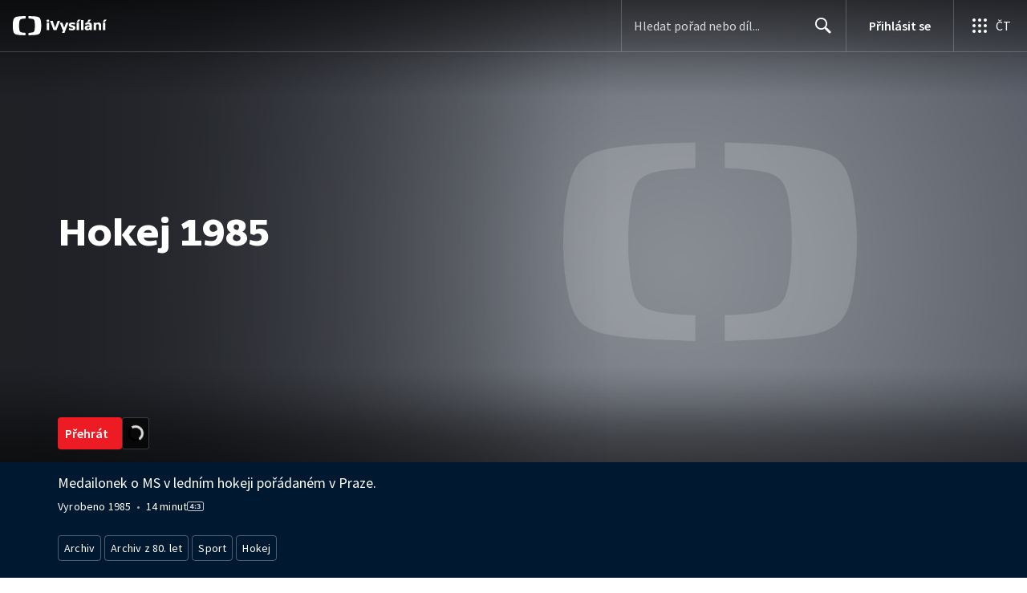

--- FILE ---
content_type: text/plain; charset=utf-8
request_url: https://events.getsitectrl.com/api/v1/events
body_size: 558
content:
{"id":"66f871b2f4500037","user_id":"66f871b2f465cc0b","time":1769019460561,"token":"1769019460.b775768fce6d88e54daf4d249659c60c.395ef60945e98d2b0594d4ab6c9eb793","geo":{"ip":"13.58.183.151","geopath":"147015:147763:220321:","geoname_id":4509177,"longitude":-83.0061,"latitude":39.9625,"postal_code":"43215","city":"Columbus","region":"Ohio","state_code":"OH","country":"United States","country_code":"US","timezone":"America/New_York"},"ua":{"platform":"Desktop","os":"Mac OS","os_family":"Mac OS X","os_version":"10.15.7","browser":"Other","browser_family":"ClaudeBot","browser_version":"1.0","device":"Spider","device_brand":"Spider","device_model":"Desktop"},"utm":{}}